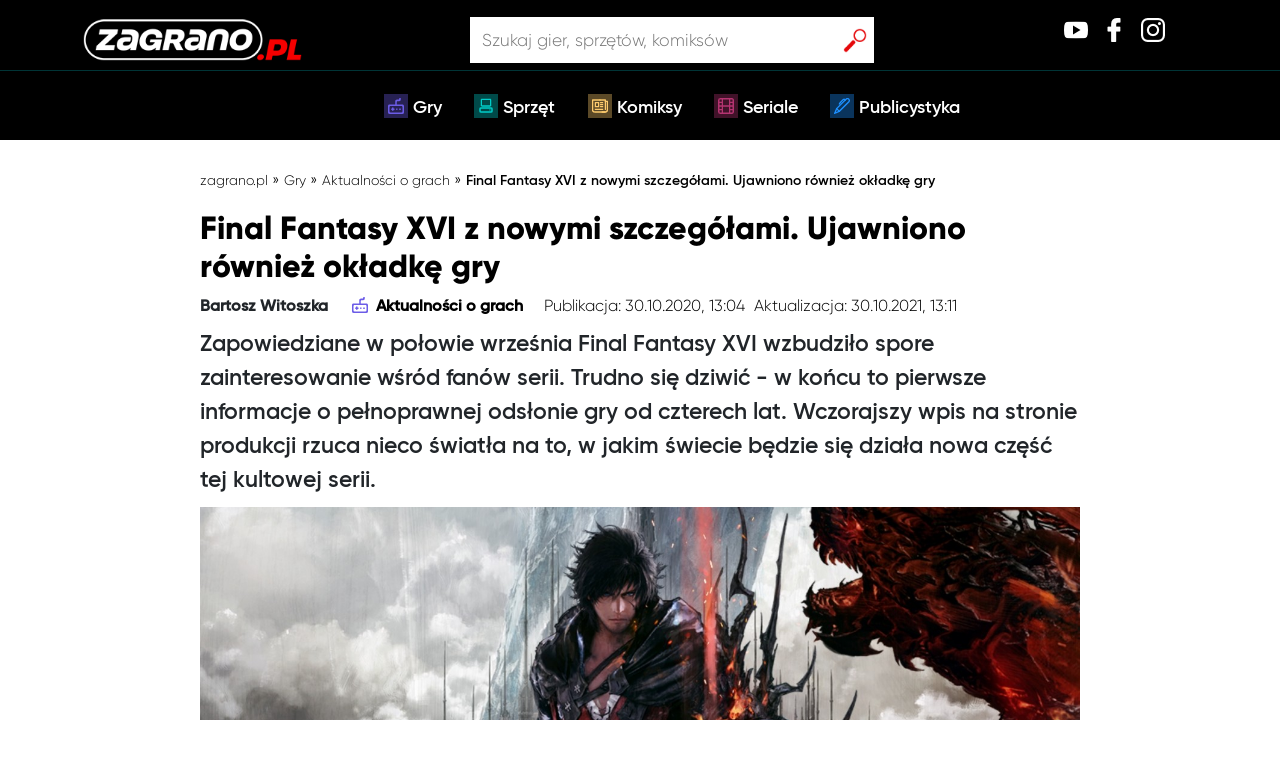

--- FILE ---
content_type: text/html; charset=UTF-8
request_url: https://zagrano.pl/final-fantasy-xvi-z-nowymi-szczegolami-ujawniono-rowniez-okladke-gry/
body_size: 19612
content:
<!DOCTYPE html>
<html><head><meta charset="UTF-8">
  
   <!--Favicon-->
   <link rel="shortcut icon" href="https://zagrano.pl/wp-content/themes/Zagrano/assets/icons/favicon.png">
    <!-- Global site tag (gtag.js) - Google Analytics -->
    <!-- Google Tag Manager -->
    <script>(function(w,d,s,l,i){w[l]=w[l]||[];w[l].push({'gtm.start':
    new Date().getTime(),event:'gtm.js'});var f=d.getElementsByTagName(s)[0],
    j=d.createElement(s),dl=l!='dataLayer'?'&l='+l:'';j.async=true;j.src=
    'https://www.googletagmanager.com/gtm.js?id='+i+dl;f.parentNode.insertBefore(j,f);
    })(window,document,'script','dataLayer','GTM-TSLQGPH');</script>
    <!-- End Google Tag Manager -->
    <title>Final Fantasy XVI z nowymi szczegółami. Ujawniono również okładkę gry » Zagrano.pl</title>
    <meta charset="UTF-8">
    <meta name="viewport" content="width=device-width, initial-scale=1, shrink-to-fit=no">
    <meta name="googlebot-news" content="index, follow">	
    <!-- <meta name="description" content=""> -->
    <link rel="pingback" href="https://zagrano.pl/xmlrpc.php">
    <link rel="stylesheet" href="https://maxcdn.bootstrapcdn.com/bootstrap/4.0.0/css/bootstrap.min.css">
    <link rel="stylesheet" href="https://use.fontawesome.com/releases/v5.1.0/css/all.css">
    <link rel="stylesheet" href="https://maxcdn.bootstrapcdn.com/font-awesome/4.5.0/css/font-awesome.min.css">
    <script id="dsq-count-scr" src="//zagrano-pl.disqus.com/count.js" async></script>
    <meta name="robots" content="max-image-preview:large">
	<style>img:is([sizes="auto" i], [sizes^="auto," i]) { contain-intrinsic-size: 3000px 1500px }</style>
	
<!-- Social Warfare v4.5.6 https://warfareplugins.com - BEGINNING OF OUTPUT -->
<style>
	@font-face {
		font-family: "sw-icon-font";
		src:url("https://zagrano.pl/wp-content/plugins/social-warfare/assets/fonts/sw-icon-font.eot?ver=4.5.6");
		src:url("https://zagrano.pl/wp-content/plugins/social-warfare/assets/fonts/sw-icon-font.eot?ver=4.5.6#iefix") format("embedded-opentype"),
		url("https://zagrano.pl/wp-content/plugins/social-warfare/assets/fonts/sw-icon-font.woff?ver=4.5.6") format("woff"),
		url("https://zagrano.pl/wp-content/plugins/social-warfare/assets/fonts/sw-icon-font.ttf?ver=4.5.6") format("truetype"),
		url("https://zagrano.pl/wp-content/plugins/social-warfare/assets/fonts/sw-icon-font.svg?ver=4.5.6#1445203416") format("svg");
		font-weight: normal;
		font-style: normal;
		font-display:block;
	}
</style>
<!-- Social Warfare v4.5.6 https://warfareplugins.com - END OF OUTPUT -->


	<!-- This site is optimized with the Yoast SEO Premium plugin v14.8.1 - https://yoast.com/wordpress/plugins/seo/ -->
	<meta name="description" content="Opublikowany wczoraj wpis na głównej stronie gry Final Fanatsy XVI zdradza kilka informacji o konstrukcji świata i bohaterach.">
	<meta name="robots" content="index, follow">
	<meta name="googlebot" content="index, follow, max-snippet:-1, max-image-preview:large, max-video-preview:-1">
	<meta name="bingbot" content="index, follow, max-snippet:-1, max-image-preview:large, max-video-preview:-1">
	<link rel="canonical" href="https://zagrano.pl/final-fantasy-xvi-z-nowymi-szczegolami-ujawniono-rowniez-okladke-gry/">
	<meta property="og:locale" content="pl_PL">
	<meta property="og:type" content="article">
	<meta property="og:title" content="Final Fantasy XVI z nowymi szczegółami. Ujawniono również okładkę gry » Zagrano.pl">
	<meta property="og:description" content="Opublikowany wczoraj wpis na głównej stronie gry Final Fanatsy XVI zdradza kilka informacji o konstrukcji świata i bohaterach.">
	<meta property="og:url" content="https://zagrano.pl/final-fantasy-xvi-z-nowymi-szczegolami-ujawniono-rowniez-okladke-gry/">
	<meta property="og:site_name" content="Zagrano.pl">
	<meta property="article:publisher" content="http://facebook">
	<meta property="article:published_time" content="2020-10-30T12:04:07+00:00">
	<meta property="article:modified_time" content="2021-10-30T12:11:49+00:00">
	<meta property="og:image" content="https://zagrano.pl/wp-content/uploads/2020/10/final-fantasy-xvi-cover.jpg">
	<meta property="og:image:width" content="1460">
	<meta property="og:image:height" content="821">
	<meta name="twitter:card" content="summary_large_image">
	<meta name="twitter:creator" content="@twitter">
	<meta name="twitter:site" content="@twitter">
	<!-- / Yoast SEO Premium plugin. -->


<link rel="dns-prefetch" href="//code.jquery.com">
<link rel="dns-prefetch" href="//cdnjs.cloudflare.com">
<link rel="dns-prefetch" href="//stackpath.bootstrapcdn.com">
<link rel="stylesheet" id="social-warfare-block-css-css" href="https://zagrano.pl/wp-content/plugins/social-warfare/assets/js/post-editor/dist/blocks.style.build.css?ver=6.8.3" type="text/css" media="all">
<style id="wp-emoji-styles-inline-css" type="text/css">

	img.wp-smiley, img.emoji {
		display: inline !important;
		border: none !important;
		box-shadow: none !important;
		height: 1em !important;
		width: 1em !important;
		margin: 0 0.07em !important;
		vertical-align: -0.1em !important;
		background: none !important;
		padding: 0 !important;
	}
</style>
<link rel="stylesheet" id="wp-block-library-css" href="https://zagrano.pl/wp-includes/css/dist/block-library/style.min.css?ver=6.8.3" type="text/css" media="all">
<style id="classic-theme-styles-inline-css" type="text/css">
/*! This file is auto-generated */
.wp-block-button__link{color:#fff;background-color:#32373c;border-radius:9999px;box-shadow:none;text-decoration:none;padding:calc(.667em + 2px) calc(1.333em + 2px);font-size:1.125em}.wp-block-file__button{background:#32373c;color:#fff;text-decoration:none}
</style>
<style id="global-styles-inline-css" type="text/css">
:root{--wp--preset--aspect-ratio--square: 1;--wp--preset--aspect-ratio--4-3: 4/3;--wp--preset--aspect-ratio--3-4: 3/4;--wp--preset--aspect-ratio--3-2: 3/2;--wp--preset--aspect-ratio--2-3: 2/3;--wp--preset--aspect-ratio--16-9: 16/9;--wp--preset--aspect-ratio--9-16: 9/16;--wp--preset--color--black: #000000;--wp--preset--color--cyan-bluish-gray: #abb8c3;--wp--preset--color--white: #ffffff;--wp--preset--color--pale-pink: #f78da7;--wp--preset--color--vivid-red: #cf2e2e;--wp--preset--color--luminous-vivid-orange: #ff6900;--wp--preset--color--luminous-vivid-amber: #fcb900;--wp--preset--color--light-green-cyan: #7bdcb5;--wp--preset--color--vivid-green-cyan: #00d084;--wp--preset--color--pale-cyan-blue: #8ed1fc;--wp--preset--color--vivid-cyan-blue: #0693e3;--wp--preset--color--vivid-purple: #9b51e0;--wp--preset--gradient--vivid-cyan-blue-to-vivid-purple: linear-gradient(135deg,rgba(6,147,227,1) 0%,rgb(155,81,224) 100%);--wp--preset--gradient--light-green-cyan-to-vivid-green-cyan: linear-gradient(135deg,rgb(122,220,180) 0%,rgb(0,208,130) 100%);--wp--preset--gradient--luminous-vivid-amber-to-luminous-vivid-orange: linear-gradient(135deg,rgba(252,185,0,1) 0%,rgba(255,105,0,1) 100%);--wp--preset--gradient--luminous-vivid-orange-to-vivid-red: linear-gradient(135deg,rgba(255,105,0,1) 0%,rgb(207,46,46) 100%);--wp--preset--gradient--very-light-gray-to-cyan-bluish-gray: linear-gradient(135deg,rgb(238,238,238) 0%,rgb(169,184,195) 100%);--wp--preset--gradient--cool-to-warm-spectrum: linear-gradient(135deg,rgb(74,234,220) 0%,rgb(151,120,209) 20%,rgb(207,42,186) 40%,rgb(238,44,130) 60%,rgb(251,105,98) 80%,rgb(254,248,76) 100%);--wp--preset--gradient--blush-light-purple: linear-gradient(135deg,rgb(255,206,236) 0%,rgb(152,150,240) 100%);--wp--preset--gradient--blush-bordeaux: linear-gradient(135deg,rgb(254,205,165) 0%,rgb(254,45,45) 50%,rgb(107,0,62) 100%);--wp--preset--gradient--luminous-dusk: linear-gradient(135deg,rgb(255,203,112) 0%,rgb(199,81,192) 50%,rgb(65,88,208) 100%);--wp--preset--gradient--pale-ocean: linear-gradient(135deg,rgb(255,245,203) 0%,rgb(182,227,212) 50%,rgb(51,167,181) 100%);--wp--preset--gradient--electric-grass: linear-gradient(135deg,rgb(202,248,128) 0%,rgb(113,206,126) 100%);--wp--preset--gradient--midnight: linear-gradient(135deg,rgb(2,3,129) 0%,rgb(40,116,252) 100%);--wp--preset--font-size--small: 13px;--wp--preset--font-size--medium: 20px;--wp--preset--font-size--large: 36px;--wp--preset--font-size--x-large: 42px;--wp--preset--spacing--20: 0.44rem;--wp--preset--spacing--30: 0.67rem;--wp--preset--spacing--40: 1rem;--wp--preset--spacing--50: 1.5rem;--wp--preset--spacing--60: 2.25rem;--wp--preset--spacing--70: 3.38rem;--wp--preset--spacing--80: 5.06rem;--wp--preset--shadow--natural: 6px 6px 9px rgba(0, 0, 0, 0.2);--wp--preset--shadow--deep: 12px 12px 50px rgba(0, 0, 0, 0.4);--wp--preset--shadow--sharp: 6px 6px 0px rgba(0, 0, 0, 0.2);--wp--preset--shadow--outlined: 6px 6px 0px -3px rgba(255, 255, 255, 1), 6px 6px rgba(0, 0, 0, 1);--wp--preset--shadow--crisp: 6px 6px 0px rgba(0, 0, 0, 1);}:where(.is-layout-flex){gap: 0.5em;}:where(.is-layout-grid){gap: 0.5em;}body .is-layout-flex{display: flex;}.is-layout-flex{flex-wrap: wrap;align-items: center;}.is-layout-flex > :is(*, div){margin: 0;}body .is-layout-grid{display: grid;}.is-layout-grid > :is(*, div){margin: 0;}:where(.wp-block-columns.is-layout-flex){gap: 2em;}:where(.wp-block-columns.is-layout-grid){gap: 2em;}:where(.wp-block-post-template.is-layout-flex){gap: 1.25em;}:where(.wp-block-post-template.is-layout-grid){gap: 1.25em;}.has-black-color{color: var(--wp--preset--color--black) !important;}.has-cyan-bluish-gray-color{color: var(--wp--preset--color--cyan-bluish-gray) !important;}.has-white-color{color: var(--wp--preset--color--white) !important;}.has-pale-pink-color{color: var(--wp--preset--color--pale-pink) !important;}.has-vivid-red-color{color: var(--wp--preset--color--vivid-red) !important;}.has-luminous-vivid-orange-color{color: var(--wp--preset--color--luminous-vivid-orange) !important;}.has-luminous-vivid-amber-color{color: var(--wp--preset--color--luminous-vivid-amber) !important;}.has-light-green-cyan-color{color: var(--wp--preset--color--light-green-cyan) !important;}.has-vivid-green-cyan-color{color: var(--wp--preset--color--vivid-green-cyan) !important;}.has-pale-cyan-blue-color{color: var(--wp--preset--color--pale-cyan-blue) !important;}.has-vivid-cyan-blue-color{color: var(--wp--preset--color--vivid-cyan-blue) !important;}.has-vivid-purple-color{color: var(--wp--preset--color--vivid-purple) !important;}.has-black-background-color{background-color: var(--wp--preset--color--black) !important;}.has-cyan-bluish-gray-background-color{background-color: var(--wp--preset--color--cyan-bluish-gray) !important;}.has-white-background-color{background-color: var(--wp--preset--color--white) !important;}.has-pale-pink-background-color{background-color: var(--wp--preset--color--pale-pink) !important;}.has-vivid-red-background-color{background-color: var(--wp--preset--color--vivid-red) !important;}.has-luminous-vivid-orange-background-color{background-color: var(--wp--preset--color--luminous-vivid-orange) !important;}.has-luminous-vivid-amber-background-color{background-color: var(--wp--preset--color--luminous-vivid-amber) !important;}.has-light-green-cyan-background-color{background-color: var(--wp--preset--color--light-green-cyan) !important;}.has-vivid-green-cyan-background-color{background-color: var(--wp--preset--color--vivid-green-cyan) !important;}.has-pale-cyan-blue-background-color{background-color: var(--wp--preset--color--pale-cyan-blue) !important;}.has-vivid-cyan-blue-background-color{background-color: var(--wp--preset--color--vivid-cyan-blue) !important;}.has-vivid-purple-background-color{background-color: var(--wp--preset--color--vivid-purple) !important;}.has-black-border-color{border-color: var(--wp--preset--color--black) !important;}.has-cyan-bluish-gray-border-color{border-color: var(--wp--preset--color--cyan-bluish-gray) !important;}.has-white-border-color{border-color: var(--wp--preset--color--white) !important;}.has-pale-pink-border-color{border-color: var(--wp--preset--color--pale-pink) !important;}.has-vivid-red-border-color{border-color: var(--wp--preset--color--vivid-red) !important;}.has-luminous-vivid-orange-border-color{border-color: var(--wp--preset--color--luminous-vivid-orange) !important;}.has-luminous-vivid-amber-border-color{border-color: var(--wp--preset--color--luminous-vivid-amber) !important;}.has-light-green-cyan-border-color{border-color: var(--wp--preset--color--light-green-cyan) !important;}.has-vivid-green-cyan-border-color{border-color: var(--wp--preset--color--vivid-green-cyan) !important;}.has-pale-cyan-blue-border-color{border-color: var(--wp--preset--color--pale-cyan-blue) !important;}.has-vivid-cyan-blue-border-color{border-color: var(--wp--preset--color--vivid-cyan-blue) !important;}.has-vivid-purple-border-color{border-color: var(--wp--preset--color--vivid-purple) !important;}.has-vivid-cyan-blue-to-vivid-purple-gradient-background{background: var(--wp--preset--gradient--vivid-cyan-blue-to-vivid-purple) !important;}.has-light-green-cyan-to-vivid-green-cyan-gradient-background{background: var(--wp--preset--gradient--light-green-cyan-to-vivid-green-cyan) !important;}.has-luminous-vivid-amber-to-luminous-vivid-orange-gradient-background{background: var(--wp--preset--gradient--luminous-vivid-amber-to-luminous-vivid-orange) !important;}.has-luminous-vivid-orange-to-vivid-red-gradient-background{background: var(--wp--preset--gradient--luminous-vivid-orange-to-vivid-red) !important;}.has-very-light-gray-to-cyan-bluish-gray-gradient-background{background: var(--wp--preset--gradient--very-light-gray-to-cyan-bluish-gray) !important;}.has-cool-to-warm-spectrum-gradient-background{background: var(--wp--preset--gradient--cool-to-warm-spectrum) !important;}.has-blush-light-purple-gradient-background{background: var(--wp--preset--gradient--blush-light-purple) !important;}.has-blush-bordeaux-gradient-background{background: var(--wp--preset--gradient--blush-bordeaux) !important;}.has-luminous-dusk-gradient-background{background: var(--wp--preset--gradient--luminous-dusk) !important;}.has-pale-ocean-gradient-background{background: var(--wp--preset--gradient--pale-ocean) !important;}.has-electric-grass-gradient-background{background: var(--wp--preset--gradient--electric-grass) !important;}.has-midnight-gradient-background{background: var(--wp--preset--gradient--midnight) !important;}.has-small-font-size{font-size: var(--wp--preset--font-size--small) !important;}.has-medium-font-size{font-size: var(--wp--preset--font-size--medium) !important;}.has-large-font-size{font-size: var(--wp--preset--font-size--large) !important;}.has-x-large-font-size{font-size: var(--wp--preset--font-size--x-large) !important;}
:where(.wp-block-post-template.is-layout-flex){gap: 1.25em;}:where(.wp-block-post-template.is-layout-grid){gap: 1.25em;}
:where(.wp-block-columns.is-layout-flex){gap: 2em;}:where(.wp-block-columns.is-layout-grid){gap: 2em;}
:root :where(.wp-block-pullquote){font-size: 1.5em;line-height: 1.6;}
</style>
<link rel="stylesheet" id="contact-form-7-css" href="https://zagrano.pl/wp-content/plugins/contact-form-7/includes/css/styles.css?ver=6.0.6" type="text/css" media="all">
<link rel="stylesheet" id="ppress-frontend-css" href="https://zagrano.pl/wp-content/plugins/wp-user-avatar/assets/css/frontend.min.css?ver=4.15.23" type="text/css" media="all">
<link rel="stylesheet" id="ppress-flatpickr-css" href="https://zagrano.pl/wp-content/plugins/wp-user-avatar/assets/flatpickr/flatpickr.min.css?ver=4.15.23" type="text/css" media="all">
<link rel="stylesheet" id="ppress-select2-css" href="https://zagrano.pl/wp-content/plugins/wp-user-avatar/assets/select2/select2.min.css?ver=6.8.3" type="text/css" media="all">
<link rel="stylesheet" id="wpdiscuz-frontend-css-css" href="https://zagrano.pl/wp-content/plugins/wpdiscuz/themes/default/style.css?ver=7.6.29" type="text/css" media="all">
<style id="wpdiscuz-frontend-css-inline-css" type="text/css">
 #wpdcom .wpd-blog-administrator .wpd-comment-label{color:#ffffff;background-color:#00B38F;border:none}#wpdcom .wpd-blog-administrator .wpd-comment-author, #wpdcom .wpd-blog-administrator .wpd-comment-author a{color:#00B38F}#wpdcom.wpd-layout-1 .wpd-comment .wpd-blog-administrator .wpd-avatar img{border-color:#00B38F}#wpdcom.wpd-layout-2 .wpd-comment.wpd-reply .wpd-comment-wrap.wpd-blog-administrator{border-left:3px solid #00B38F}#wpdcom.wpd-layout-2 .wpd-comment .wpd-blog-administrator .wpd-avatar img{border-bottom-color:#00B38F}#wpdcom.wpd-layout-3 .wpd-blog-administrator .wpd-comment-subheader{border-top:1px dashed #00B38F}#wpdcom.wpd-layout-3 .wpd-reply .wpd-blog-administrator .wpd-comment-right{border-left:1px solid #00B38F}#wpdcom .wpd-blog-editor .wpd-comment-label{color:#ffffff;background-color:#00B38F;border:none}#wpdcom .wpd-blog-editor .wpd-comment-author, #wpdcom .wpd-blog-editor .wpd-comment-author a{color:#00B38F}#wpdcom.wpd-layout-1 .wpd-comment .wpd-blog-editor .wpd-avatar img{border-color:#00B38F}#wpdcom.wpd-layout-2 .wpd-comment.wpd-reply .wpd-comment-wrap.wpd-blog-editor{border-left:3px solid #00B38F}#wpdcom.wpd-layout-2 .wpd-comment .wpd-blog-editor .wpd-avatar img{border-bottom-color:#00B38F}#wpdcom.wpd-layout-3 .wpd-blog-editor .wpd-comment-subheader{border-top:1px dashed #00B38F}#wpdcom.wpd-layout-3 .wpd-reply .wpd-blog-editor .wpd-comment-right{border-left:1px solid #00B38F}#wpdcom .wpd-blog-author .wpd-comment-label{color:#ffffff;background-color:#00B38F;border:none}#wpdcom .wpd-blog-author .wpd-comment-author, #wpdcom .wpd-blog-author .wpd-comment-author a{color:#00B38F}#wpdcom.wpd-layout-1 .wpd-comment .wpd-blog-author .wpd-avatar img{border-color:#00B38F}#wpdcom.wpd-layout-2 .wpd-comment .wpd-blog-author .wpd-avatar img{border-bottom-color:#00B38F}#wpdcom.wpd-layout-3 .wpd-blog-author .wpd-comment-subheader{border-top:1px dashed #00B38F}#wpdcom.wpd-layout-3 .wpd-reply .wpd-blog-author .wpd-comment-right{border-left:1px solid #00B38F}#wpdcom .wpd-blog-contributor .wpd-comment-label{color:#ffffff;background-color:#00B38F;border:none}#wpdcom .wpd-blog-contributor .wpd-comment-author, #wpdcom .wpd-blog-contributor .wpd-comment-author a{color:#00B38F}#wpdcom.wpd-layout-1 .wpd-comment .wpd-blog-contributor .wpd-avatar img{border-color:#00B38F}#wpdcom.wpd-layout-2 .wpd-comment .wpd-blog-contributor .wpd-avatar img{border-bottom-color:#00B38F}#wpdcom.wpd-layout-3 .wpd-blog-contributor .wpd-comment-subheader{border-top:1px dashed #00B38F}#wpdcom.wpd-layout-3 .wpd-reply .wpd-blog-contributor .wpd-comment-right{border-left:1px solid #00B38F}#wpdcom .wpd-blog-subscriber .wpd-comment-label{color:#ffffff;background-color:#00B38F;border:none}#wpdcom .wpd-blog-subscriber .wpd-comment-author, #wpdcom .wpd-blog-subscriber .wpd-comment-author a{color:#00B38F}#wpdcom.wpd-layout-2 .wpd-comment .wpd-blog-subscriber .wpd-avatar img{border-bottom-color:#00B38F}#wpdcom.wpd-layout-3 .wpd-blog-subscriber .wpd-comment-subheader{border-top:1px dashed #00B38F}#wpdcom .wpd-blog-wpseo_manager .wpd-comment-label{color:#ffffff;background-color:#00B38F;border:none}#wpdcom .wpd-blog-wpseo_manager .wpd-comment-author, #wpdcom .wpd-blog-wpseo_manager .wpd-comment-author a{color:#00B38F}#wpdcom.wpd-layout-1 .wpd-comment .wpd-blog-wpseo_manager .wpd-avatar img{border-color:#00B38F}#wpdcom.wpd-layout-2 .wpd-comment .wpd-blog-wpseo_manager .wpd-avatar img{border-bottom-color:#00B38F}#wpdcom.wpd-layout-3 .wpd-blog-wpseo_manager .wpd-comment-subheader{border-top:1px dashed #00B38F}#wpdcom.wpd-layout-3 .wpd-reply .wpd-blog-wpseo_manager .wpd-comment-right{border-left:1px solid #00B38F}#wpdcom .wpd-blog-wpseo_editor .wpd-comment-label{color:#ffffff;background-color:#00B38F;border:none}#wpdcom .wpd-blog-wpseo_editor .wpd-comment-author, #wpdcom .wpd-blog-wpseo_editor .wpd-comment-author a{color:#00B38F}#wpdcom.wpd-layout-1 .wpd-comment .wpd-blog-wpseo_editor .wpd-avatar img{border-color:#00B38F}#wpdcom.wpd-layout-2 .wpd-comment .wpd-blog-wpseo_editor .wpd-avatar img{border-bottom-color:#00B38F}#wpdcom.wpd-layout-3 .wpd-blog-wpseo_editor .wpd-comment-subheader{border-top:1px dashed #00B38F}#wpdcom.wpd-layout-3 .wpd-reply .wpd-blog-wpseo_editor .wpd-comment-right{border-left:1px solid #00B38F}#wpdcom .wpd-blog-post_author .wpd-comment-label{color:#ffffff;background-color:#00B38F;border:none}#wpdcom .wpd-blog-post_author .wpd-comment-author, #wpdcom .wpd-blog-post_author .wpd-comment-author a{color:#00B38F}#wpdcom .wpd-blog-post_author .wpd-avatar img{border-color:#00B38F}#wpdcom.wpd-layout-1 .wpd-comment .wpd-blog-post_author .wpd-avatar img{border-color:#00B38F}#wpdcom.wpd-layout-2 .wpd-comment.wpd-reply .wpd-comment-wrap.wpd-blog-post_author{border-left:3px solid #00B38F}#wpdcom.wpd-layout-2 .wpd-comment .wpd-blog-post_author .wpd-avatar img{border-bottom-color:#00B38F}#wpdcom.wpd-layout-3 .wpd-blog-post_author .wpd-comment-subheader{border-top:1px dashed #00B38F}#wpdcom.wpd-layout-3 .wpd-reply .wpd-blog-post_author .wpd-comment-right{border-left:1px solid #00B38F}#wpdcom .wpd-blog-guest .wpd-comment-label{color:#ffffff;background-color:#00B38F;border:none}#wpdcom .wpd-blog-guest .wpd-comment-author, #wpdcom .wpd-blog-guest .wpd-comment-author a{color:#00B38F}#wpdcom.wpd-layout-3 .wpd-blog-guest .wpd-comment-subheader{border-top:1px dashed #00B38F}#comments, #respond, .comments-area, #wpdcom{}#wpdcom .ql-editor > *{color:#777777}#wpdcom .ql-editor::before{}#wpdcom .ql-toolbar{border:1px solid #DDDDDD;border-top:none}#wpdcom .ql-container{border:1px solid #DDDDDD;border-bottom:none}#wpdcom .wpd-form-row .wpdiscuz-item input[type="text"], #wpdcom .wpd-form-row .wpdiscuz-item input[type="email"], #wpdcom .wpd-form-row .wpdiscuz-item input[type="url"], #wpdcom .wpd-form-row .wpdiscuz-item input[type="color"], #wpdcom .wpd-form-row .wpdiscuz-item input[type="date"], #wpdcom .wpd-form-row .wpdiscuz-item input[type="datetime"], #wpdcom .wpd-form-row .wpdiscuz-item input[type="datetime-local"], #wpdcom .wpd-form-row .wpdiscuz-item input[type="month"], #wpdcom .wpd-form-row .wpdiscuz-item input[type="number"], #wpdcom .wpd-form-row .wpdiscuz-item input[type="time"], #wpdcom textarea, #wpdcom select{border:1px solid #DDDDDD;color:#777777}#wpdcom .wpd-form-row .wpdiscuz-item textarea{border:1px solid #DDDDDD}#wpdcom input::placeholder, #wpdcom textarea::placeholder, #wpdcom input::-moz-placeholder, #wpdcom textarea::-webkit-input-placeholder{}#wpdcom .wpd-comment-text{color:#777777}#wpdcom .wpd-thread-head .wpd-thread-info{border-bottom:2px solid #00B38F}#wpdcom .wpd-thread-head .wpd-thread-info.wpd-reviews-tab svg{fill:#00B38F}#wpdcom .wpd-thread-head .wpdiscuz-user-settings{border-bottom:2px solid #00B38F}#wpdcom .wpd-thread-head .wpdiscuz-user-settings:hover{color:#00B38F}#wpdcom .wpd-comment .wpd-follow-link:hover{color:#00B38F}#wpdcom .wpd-comment-status .wpd-sticky{color:#00B38F}#wpdcom .wpd-thread-filter .wpdf-active{color:#00B38F;border-bottom-color:#00B38F}#wpdcom .wpd-comment-info-bar{border:1px dashed #33c3a6;background:#e6f8f4}#wpdcom .wpd-comment-info-bar .wpd-current-view i{color:#00B38F}#wpdcom .wpd-filter-view-all:hover{background:#00B38F}#wpdcom .wpdiscuz-item .wpdiscuz-rating > label{color:#DDDDDD}#wpdcom .wpdiscuz-item .wpdiscuz-rating:not(:checked) > label:hover, .wpdiscuz-rating:not(:checked) > label:hover ~ label{}#wpdcom .wpdiscuz-item .wpdiscuz-rating > input ~ label:hover, #wpdcom .wpdiscuz-item .wpdiscuz-rating > input:not(:checked) ~ label:hover ~ label, #wpdcom .wpdiscuz-item .wpdiscuz-rating > input:not(:checked) ~ label:hover ~ label{color:#FFED85}#wpdcom .wpdiscuz-item .wpdiscuz-rating > input:checked ~ label:hover, #wpdcom .wpdiscuz-item .wpdiscuz-rating > input:checked ~ label:hover, #wpdcom .wpdiscuz-item .wpdiscuz-rating > label:hover ~ input:checked ~ label, #wpdcom .wpdiscuz-item .wpdiscuz-rating > input:checked + label:hover ~ label, #wpdcom .wpdiscuz-item .wpdiscuz-rating > input:checked ~ label:hover ~ label, .wpd-custom-field .wcf-active-star, #wpdcom .wpdiscuz-item .wpdiscuz-rating > input:checked ~ label{color:#FFD700}#wpd-post-rating .wpd-rating-wrap .wpd-rating-stars svg .wpd-star{fill:#DDDDDD}#wpd-post-rating .wpd-rating-wrap .wpd-rating-stars svg .wpd-active{fill:#FFD700}#wpd-post-rating .wpd-rating-wrap .wpd-rate-starts svg .wpd-star{fill:#DDDDDD}#wpd-post-rating .wpd-rating-wrap .wpd-rate-starts:hover svg .wpd-star{fill:#FFED85}#wpd-post-rating.wpd-not-rated .wpd-rating-wrap .wpd-rate-starts svg:hover ~ svg .wpd-star{fill:#DDDDDD}.wpdiscuz-post-rating-wrap .wpd-rating .wpd-rating-wrap .wpd-rating-stars svg .wpd-star{fill:#DDDDDD}.wpdiscuz-post-rating-wrap .wpd-rating .wpd-rating-wrap .wpd-rating-stars svg .wpd-active{fill:#FFD700}#wpdcom .wpd-comment .wpd-follow-active{color:#ff7a00}#wpdcom .page-numbers{color:#555;border:#555 1px solid}#wpdcom span.current{background:#555}#wpdcom.wpd-layout-1 .wpd-new-loaded-comment > .wpd-comment-wrap > .wpd-comment-right{background:#FFFAD6}#wpdcom.wpd-layout-2 .wpd-new-loaded-comment.wpd-comment > .wpd-comment-wrap > .wpd-comment-right{background:#FFFAD6}#wpdcom.wpd-layout-2 .wpd-new-loaded-comment.wpd-comment.wpd-reply > .wpd-comment-wrap > .wpd-comment-right{background:transparent}#wpdcom.wpd-layout-2 .wpd-new-loaded-comment.wpd-comment.wpd-reply > .wpd-comment-wrap{background:#FFFAD6}#wpdcom.wpd-layout-3 .wpd-new-loaded-comment.wpd-comment > .wpd-comment-wrap > .wpd-comment-right{background:#FFFAD6}#wpdcom .wpd-follow:hover i, #wpdcom .wpd-unfollow:hover i, #wpdcom .wpd-comment .wpd-follow-active:hover i{color:#00B38F}#wpdcom .wpdiscuz-readmore{cursor:pointer;color:#00B38F}.wpd-custom-field .wcf-pasiv-star, #wpcomm .wpdiscuz-item .wpdiscuz-rating > label{color:#DDDDDD}.wpd-wrapper .wpd-list-item.wpd-active{border-top:3px solid #00B38F}#wpdcom.wpd-layout-2 .wpd-comment.wpd-reply.wpd-unapproved-comment .wpd-comment-wrap{border-left:3px solid #FFFAD6}#wpdcom.wpd-layout-3 .wpd-comment.wpd-reply.wpd-unapproved-comment .wpd-comment-right{border-left:1px solid #FFFAD6}#wpdcom .wpd-prim-button{background-color:#555555;color:#FFFFFF}#wpdcom .wpd_label__check i.wpdicon-on{color:#555555;border:1px solid #aaaaaa}#wpd-bubble-wrapper #wpd-bubble-all-comments-count{color:#1DB99A}#wpd-bubble-wrapper > div{background-color:#1DB99A}#wpd-bubble-wrapper > #wpd-bubble #wpd-bubble-add-message{background-color:#1DB99A}#wpd-bubble-wrapper > #wpd-bubble #wpd-bubble-add-message::before{border-left-color:#1DB99A;border-right-color:#1DB99A}#wpd-bubble-wrapper.wpd-right-corner > #wpd-bubble #wpd-bubble-add-message::before{border-left-color:#1DB99A;border-right-color:#1DB99A}.wpd-inline-icon-wrapper path.wpd-inline-icon-first{fill:#1DB99A}.wpd-inline-icon-count{background-color:#1DB99A}.wpd-inline-icon-count::before{border-right-color:#1DB99A}.wpd-inline-form-wrapper::before{border-bottom-color:#1DB99A}.wpd-inline-form-question{background-color:#1DB99A}.wpd-inline-form{background-color:#1DB99A}.wpd-last-inline-comments-wrapper{border-color:#1DB99A}.wpd-last-inline-comments-wrapper::before{border-bottom-color:#1DB99A}.wpd-last-inline-comments-wrapper .wpd-view-all-inline-comments{background:#1DB99A}.wpd-last-inline-comments-wrapper .wpd-view-all-inline-comments:hover,.wpd-last-inline-comments-wrapper .wpd-view-all-inline-comments:active,.wpd-last-inline-comments-wrapper .wpd-view-all-inline-comments:focus{background-color:#1DB99A}#wpdcom .ql-snow .ql-tooltip[data-mode="link"]::before{content:"Enter link:"}#wpdcom .ql-snow .ql-tooltip.ql-editing a.ql-action::after{content:"Zapisz"}.comments-area{width:auto}
</style>
<link rel="stylesheet" id="wpdiscuz-font-awesome-css" href="https://zagrano.pl/wp-content/plugins/wpdiscuz/assets/third-party/font-awesome-5.13.0/css/fontawesome-all.min.css?ver=7.6.29" type="text/css" media="all">
<link rel="stylesheet" id="wpdiscuz-combo-css-css" href="https://zagrano.pl/wp-content/plugins/wpdiscuz/assets/css/wpdiscuz-combo.min.css?ver=6.8.3" type="text/css" media="all">
<link rel="stylesheet" id="social_warfare-css" href="https://zagrano.pl/wp-content/plugins/social-warfare/assets/css/style.min.css?ver=4.5.6" type="text/css" media="all">
<link rel="stylesheet" id="style-css" href="https://zagrano.pl/wp-content/themes/Zagrano/style.css?ver=6.8.3" type="text/css" media="all">
<link rel="stylesheet" id="style2-css" href="https://zagrano.pl/wp-content/themes/Zagrano/assets/style/css/style2.css?ver=6.8.3" type="text/css" media="all">
<link rel="stylesheet" id="style3-css" href="https://zagrano.pl/wp-content/themes/Zagrano/zagrano-style.css?ver=6.8.3" type="text/css" media="all">
<link rel="stylesheet" id="searchwp-forms-css" href="https://zagrano.pl/wp-content/plugins/searchwp-live-ajax-search/assets/styles/frontend/search-forms.css?ver=1.8.5" type="text/css" media="all">
<link rel="stylesheet" id="searchwp-live-search-css" href="https://zagrano.pl/wp-content/plugins/searchwp-live-ajax-search/assets/styles/style.css?ver=1.8.5" type="text/css" media="all">
<style id="searchwp-live-search-inline-css" type="text/css">
.searchwp-live-search-result .searchwp-live-search-result--title a {
  font-size: 16px;
}
.searchwp-live-search-result .searchwp-live-search-result--price {
  font-size: 14px;
}
.searchwp-live-search-result .searchwp-live-search-result--add-to-cart .button {
  font-size: 14px;
}

</style>
<link rel="stylesheet" id="wp-featherlight-css" href="https://zagrano.pl/wp-content/plugins/wp-featherlight/css/wp-featherlight.min.css?ver=1.3.4" type="text/css" media="all">
<script type="text/javascript" src="https://code.jquery.com/jquery-3.1.1.min.js?ver=6.8.3" id="jquery-js"></script>
<script type="text/javascript" src="https://zagrano.pl/wp-content/plugins/wp-user-avatar/assets/flatpickr/flatpickr.min.js?ver=4.15.23" id="ppress-flatpickr-js"></script>
<script type="text/javascript" src="https://zagrano.pl/wp-content/plugins/wp-user-avatar/assets/select2/select2.min.js?ver=4.15.23" id="ppress-select2-js"></script>
<script type="text/javascript" src="//cdnjs.cloudflare.com/ajax/libs/popper.js/1.14.6/umd/popper.min.js?ver=6.8.3" id="popper-js"></script>
<script type="text/javascript" src="//stackpath.bootstrapcdn.com/bootstrap/4.2.1/js/bootstrap.min.js?ver=6.8.3" id="bootstrap-js"></script>
<script type="text/javascript" src="https://zagrano.pl/wp-content/themes/Zagrano/js/circles.js?ver=6.8.3" id="circle-js"></script>
<script type="text/javascript" src="https://zagrano.pl/wp-content/themes/Zagrano/js/circles.min.js?ver=6.8.3" id="circles-js"></script>
<link rel="https://api.w.org/" href="https://zagrano.pl/wp-json/"><link rel="alternate" title="JSON" type="application/json" href="https://zagrano.pl/wp-json/wp/v2/posts/24345"><link rel="shortlink" href="https://zagrano.pl/?p=24345">
<link rel="alternate" title="oEmbed (JSON)" type="application/json+oembed" href="https://zagrano.pl/wp-json/oembed/1.0/embed?url=https%3A%2F%2Fzagrano.pl%2Ffinal-fantasy-xvi-z-nowymi-szczegolami-ujawniono-rowniez-okladke-gry%2F">
<link rel="alternate" title="oEmbed (XML)" type="text/xml+oembed" href="https://zagrano.pl/wp-json/oembed/1.0/embed?url=https%3A%2F%2Fzagrano.pl%2Ffinal-fantasy-xvi-z-nowymi-szczegolami-ujawniono-rowniez-okladke-gry%2F&format=xml">
<!-- Start Fluid Video Embeds Style Tag -->
<style type="text/css">
/* Fluid Video Embeds */
.fve-video-wrapper {
    position: relative;
    overflow: hidden;
    height: 0;
    background-color: transparent;
    padding-bottom: 56.25%;
    margin: 0.5em 0;
}
.fve-video-wrapper iframe,
.fve-video-wrapper object,
.fve-video-wrapper embed {
    position: absolute;
    display: block;
    top: 0;
    left: 0;
    width: 100%;
    height: 100%;
}
.fve-video-wrapper a.hyperlink-image {
    position: relative;
    display: none;
}
.fve-video-wrapper a.hyperlink-image img {
    position: relative;
    z-index: 2;
    width: 100%;
}
.fve-video-wrapper a.hyperlink-image .fve-play-button {
    position: absolute;
    left: 35%;
    top: 35%;
    right: 35%;
    bottom: 35%;
    z-index: 3;
    background-color: rgba(40, 40, 40, 0.75);
    background-size: 100% 100%;
    border-radius: 10px;
}
.fve-video-wrapper a.hyperlink-image:hover .fve-play-button {
    background-color: rgba(0, 0, 0, 0.85);
}
</style>
<!-- End Fluid Video Embeds Style Tag -->
  
  </head><body class="wp-singular post-template-default single single-post postid-24345 single-format-standard wp-theme-Zagrano wp-featherlight-captions category-aktualnosci category-gry">
<!-- Google Tag Manager (noscript) -->
<noscript><iframe src="https://www.googletagmanager.com/ns.html?id=GTM-TSLQGPH" height="0" width="0" style="display:none;visibility:hidden"></iframe></noscript>
<!-- End Google Tag Manager (noscript) -->
<header class="header">
      <div class="header-box header-top-1">
        <div class="header-imgbox">
          <a href="/">
            <img src="https://zagrano.pl/wp-content/themes/Zagrano/assets/img/zagrano-logowht.png" alt="logo zagrano" id="zagrano-logo">
          </a>
        </div>
        <div class="header-search">
          <form role="search" method="get" id="searchform" class="searchform" action="https://zagrano.pl/">
  <div class="search-div">
  <label class="screen-reader-text" for="s">
  </label>
  <input type="text" value="" name="s" data-swplive="true" data-swpengine="default" data-swpconfig="default" id="s" placeholder="Szukaj gier, sprzętów, komiksów">
    <!-- <button type="submit" id="searchsubmit" value=""></button> -->
    <!-- <div class="search-result"> wyniki</div> -->
  </div>
</form>        </div>
        <div class="social-icons">
          <ul class="social-icons-ul">
            <li class="cocial-ico-box">
              <a href="https://m.youtube.com/channel/UCqU-kE5H0PtIwiIoWhQyAgQ?view_as=subscriber" rel="nofollow"><img src="https://zagrano.pl/wp-content/themes/Zagrano/img/socialmedia/youtube.png" alt="ikona youtube"></a>
            </li>
            <li class="cocial-ico-box">
              <a href="https://www.facebook.com/zagranopl/" rel="nofollow"><img src="https://zagrano.pl/wp-content/themes/Zagrano/img/socialmedia/facebook.png" alt="ikona facebook"></a>
            </li>
            <li class="cocial-ico-box">
              <a href="https://www.instagram.com/zagrano.pl/" rel="nofollow"><img src="https://zagrano.pl/wp-content/themes/Zagrano/img/socialmedia/instagram.png" alt="ikona instagram"></a>
            </li>
          </ul>
        </div>
      </div>
        <nav class="navbar navbar-top navbar-expand-md p-0">
          <div class="container-fluid p-0 header-box header-top-2 ">
              <a class="navbar-brand d-flex align-items-center justify-content-center p-0 m-0" href="https://zagrano.pl"><img src="https://zagrano.pl/wp-content/themes/Zagrano/assets/img/zagrano-logowht.png" alt="logo zagrano" id="zagrano-logo" class="logo-scroll"></a>
              <button class="navbar-toggler" type="button" data-toggle="collapse" data-target="#navbarNavAltMarkup" aria-controls="navbarNavAltMarkup" aria-expanded="false" aria-label="Toggle navigation">
                  <div class="animated-icon4"><span></span><span></span><span></span></div>
              </button>
              <div class="collapse navbar-collapse" id="navbarNavAltMarkup">
                  <div class="header-menu-list w-100"><ul><li id="menu-item-1770" class="menu-item menu-item-type-custom menu-item-object-custom menu-item-has-children menu-item-1770"><a href="https://zagrano.pl/gry/">Gry</a>
<ul class="sub-menu">
	<li id="menu-item-1037" class="menu-item menu-item-type-taxonomy menu-item-object-category menu-item-1037"><a href="https://zagrano.pl/gry/encyklopedia-gier/">Encyklopedia gier</a></li>
	<li id="menu-item-1035" class="menu-item menu-item-type-taxonomy menu-item-object-category menu-item-1035"><a href="https://zagrano.pl/gry/recenzje/">Recenzje gier</a></li>
	<li id="menu-item-1036" class="menu-item menu-item-type-taxonomy menu-item-object-category menu-item-1036"><a href="https://zagrano.pl/gry/premiery-i-zapowiedzi/">Premiery i zapowiedzi</a></li>
	<li id="menu-item-1034" class="menu-item menu-item-type-taxonomy menu-item-object-category current-post-ancestor current-menu-parent current-post-parent menu-item-1034"><a href="https://zagrano.pl/gry/aktualnosci/">Aktualności o grach</a></li>
	<li id="menu-item-1863" class="menu-item menu-item-type-taxonomy menu-item-object-category menu-item-1863"><a href="https://zagrano.pl/gry/poradniki/">Poradniki do gier</a></li>
	<li id="menu-item-5437" class="menu-item menu-item-type-taxonomy menu-item-object-category menu-item-5437"><a href="https://zagrano.pl/gry/gry-planszowe/">Gry planszowe</a></li>
</ul>
</li>
<li id="menu-item-210" class="menu-item menu-item-type-taxonomy menu-item-object-category menu-item-210"><a href="https://zagrano.pl/sprzet/">Sprzęt</a></li>
<li id="menu-item-525" class="menu-item menu-item-type-taxonomy menu-item-object-category menu-item-has-children menu-item-525"><a href="https://zagrano.pl/komiksy/">Komiksy</a>
<ul class="sub-menu">
	<li id="menu-item-5438" class="menu-item menu-item-type-taxonomy menu-item-object-category menu-item-5438"><a href="https://zagrano.pl/komiksy/recenzje-komiksow/">Recenzje komiksów</a></li>
</ul>
</li>
<li id="menu-item-616" class="menu-item menu-item-type-taxonomy menu-item-object-category menu-item-616"><a href="https://zagrano.pl/seriale/">Seriale</a></li>
<li id="menu-item-1120" class="menu-item menu-item-type-taxonomy menu-item-object-category menu-item-1120"><a href="https://zagrano.pl/publicystyka/">Publicystyka</a></li>
</ul></div>              </div>
          </div>
      </nav>
      
</header><main class="main post">
      <article class="article">
            <div class="post-content">
                                    <div class="breadcrumbs">
                  <script type="application/ld+json">{"@context":"http:\/\/schema.org","@type":"BreadcrumbList","itemListElement":[{"@type":"ListItem","position":1,"item":{"@id":"https:\/\/zagrano.pl\/","name":"zagrano.pl"}},{"@type":"ListItem","position":2,"item":{"@id":"https:\/\/zagrano.pl\/gry\/","name":"Gry"}},{"@type":"ListItem","position":3,"item":{"@id":"https:\/\/zagrano.pl\/gry\/aktualnosci\/","name":"Aktualno\u015bci o grach"}},{"@type":"ListItem","position":4,"item":{"@id":"https:\/\/zagrano.pl\/final-fantasy-xvi-z-nowymi-szczegolami-ujawniono-rowniez-okladke-gry\/","name":"Final Fantasy XVI z nowymi szczeg\u00f3\u0142ami. Ujawniono r\u00f3wnie\u017c ok\u0142adk\u0119 gry"}}]}</script> <p id="breadcrumbs"><span><span><a href="https://zagrano.pl/">zagrano.pl</a> » <span><a href="https://zagrano.pl/gry/">Gry</a> » <span><a href="https://zagrano.pl/gry/aktualnosci/">Aktualności o grach</a> » <strong class="breadcrumb_last" aria-current="page">Final Fantasy XVI z nowymi szczegółami. Ujawniono również okładkę gry</strong></span></span></span></span></p>                  </div>
                  <h1 class="title">Final Fantasy XVI z nowymi szczegółami. Ujawniono również okładkę gry</h1>
                  <div class="author-info d-flex align-items-baseline flex-wrap">
                        <span class="author-section">
                                                            <span class="not-published author-name">Bartosz Witoszka</span>
                                                      </span>
                        <span class="cathegory">
                              <img src="https://zagrano.pl/wp-content/themes/Zagrano/img/icons/icon-category-4.svg" class="parent icon-category-4">                              
                              <span class="Zg-header-grid-tag">Aktualności o grach</span>
                        </span>
                        <span class="data d-flex d-md-inline-block flex-row flex-wrap mt-1 mt-md-0 ml-0 ml-lg-2">
                              <span class="block2__cont--article--box_2__txt--time date-public mr-1">Publikacja: 30.10.2020, 13:04</span>
                                                            <span class="block2__cont--article--box_2__txt--time date-update">Aktualizacja: 30.10.2021, 13:11</span>
                                                      </span>
                  </div>
                  <div class="lead">Zapowiedziane w połowie września Final Fantasy XVI wzbudziło spore zainteresowanie wśród fanów serii. Trudno się dziwić - w końcu to pierwsze informacje o pełnoprawnej odsłonie gry od czterech lat. Wczorajszy wpis na stronie produkcji rzuca nieco światła na to, w jakim świecie będzie się działa nowa część tej kultowej serii.</div>
                  <div class="photo">
                  <img width="1460" height="821" src="https://zagrano.pl/wp-content/uploads/2020/10/final-fantasy-xvi-cover.jpg" class="attachment-full size-full wp-post-image" alt="" decoding="async" fetchpriority="high" srcset="https://zagrano.pl/wp-content/uploads/2020/10/final-fantasy-xvi-cover.jpg 1460w, https://zagrano.pl/wp-content/uploads/2020/10/final-fantasy-xvi-cover-500x281.jpg 500w, https://zagrano.pl/wp-content/uploads/2020/10/final-fantasy-xvi-cover-1025x576.jpg 1025w, https://zagrano.pl/wp-content/uploads/2020/10/final-fantasy-xvi-cover-768x432.jpg 768w, https://zagrano.pl/wp-content/uploads/2020/10/final-fantasy-xvi-cover-600x337.jpg 600w" sizes="(max-width: 1460px) 100vw, 1460px">                  </div>
                  <div class="content">
                        <div class="swp_social_panel swp_horizontal_panel swp_flat_fresh  swp_default_full_color swp_individual_full_color swp_other_full_color scale-100  scale-" data-min-width="1100" data-float-color="#ffffff" data-float="none" data-float-mobile="none" data-transition="slide" data-post-id="24345"><div class="nc_tweetContainer swp_share_button swp_facebook" data-network="facebook"><a class="nc_tweet swp_share_link" rel="nofollow" target="_blank" href="https://www.facebook.com/share.php?u=https%3A%2F%2Fzagrano.pl%2Ffinal-fantasy-xvi-z-nowymi-szczegolami-ujawniono-rowniez-okladke-gry%2F" data-link="https://www.facebook.com/share.php?u=https%3A%2F%2Fzagrano.pl%2Ffinal-fantasy-xvi-z-nowymi-szczegolami-ujawniono-rowniez-okladke-gry%2F"><span class="swp_count swp_hide"><span class="iconFiller"><span class="spaceManWilly"><i class="sw swp_facebook_icon"></i><span class="swp_share">Udostępnij</span></span></span></span></a></div><div class="nc_tweetContainer swp_share_button swp_twitter" data-network="twitter"><a class="nc_tweet swp_share_link" rel="nofollow" target="_blank" href="https://twitter.com/intent/tweet?text=Final+Fantasy+XVI+z+nowymi+szczeg%C3%B3%C5%82ami.+Ujawniono+r%C3%B3wnie%C5%BC+ok%C5%82adk%C4%99+gry&url=https%3A%2F%2Fzagrano.pl%2Ffinal-fantasy-xvi-z-nowymi-szczegolami-ujawniono-rowniez-okladke-gry%2F" data-link="https://twitter.com/intent/tweet?text=Final+Fantasy+XVI+z+nowymi+szczeg%C3%B3%C5%82ami.+Ujawniono+r%C3%B3wnie%C5%BC+ok%C5%82adk%C4%99+gry&url=https%3A%2F%2Fzagrano.pl%2Ffinal-fantasy-xvi-z-nowymi-szczegolami-ujawniono-rowniez-okladke-gry%2F"><span class="swp_count swp_hide"><span class="iconFiller"><span class="spaceManWilly"><i class="sw swp_twitter_icon"></i><span class="swp_share">Tweetuj</span></span></span></span></a></div><div class="nc_tweetContainer swp_share_button total_shares total_sharesalt"><span class="swp_count ">0 <span class="swp_label">Udostępnień</span></span></div></div><h2>Valisthea. Kraina sześciu królestw</h2>
<p><span style="font-weight: 400;">Jak to zazwyczaj bywa w przypadku serii Final Fantasy, nowe szczegóły o kolejnych jej odsłonach są dawkowane w niezwykle precyzyjny sposób, a twórcy doskonale wiedzą, że każdy strzępek informacji i tak zostanie podchwycony przez fanów. Nie inaczej było z wczorajszym ujawnieniem okładki gry (którą prezentujemy powyżej), na której główny bohater, Clive Rosfield, prezentuje się w całej swojej okazałości.</span></p>
<p><span style="font-weight: 400;">Z opublikowanego wpisu na </span><a href="https://na.finalfantasyxvi.com/" rel="nofollow"><span style="font-weight: 400;">stronie gry</span></a><span style="font-weight: 400;"> wynika, że będzie on synem arcyksięcia Grand Duchy of Rosaria, jednego z królestw znajdującego się w grze. Dużą rolę mają odgrywać również jego brat Joshua i koleżanka z dzieciństwa Jill Warrick, jednak póki co brak konkretów o tym, jak dokładnie będzie wyglądała historia w grze. Zapewne całość ograniczy się do klasycznej konstrukcji “zło wyskoczyło z dziury; chodźmy ratować świat”, niemniej wiadomo, że w Final Fantasy i innych grach z takim założeniem fabularnym chodzi przede wszystkim o formę podania oraz to, co dzieje się wokół głównego wątku.</span></p>
<div class="fve-video-wrapper fve-image-embed fve-thumbnail-image youtube" style="padding-bottom:75%;">
    <iframe src="//www.youtube.com/embed/yr6PtdY0i7M?wmode=transparent&modestbranding=1&autohide=1&showinfo=0&rel=0" width="100%" height="100%" frameborder="0" webkitallowfullscreen mozallowfullscreen allowfullscreen></iframe>    </div>
<p><span style="font-weight: 400;">Akcja rozgrywać się będzie wokół kryształów (to również nie jest nic nowego w serii Final Fantasy) z góry Mothercrystals, które są głównym surowcem w krainie Valisthea. Na jej terenie obowiązuje podział na sześć królestw (oprócz wspomnianego Grand Duchy of Rosaria w grze znajdują się również Holy Empire of Sanbreque, Iron Kingdom, Kingdom of Waloed oraz Dhalmekian Republic), które żyją w mniej lub bardziej przyjacielskich relacjach. Nie jest jednak tajemnicą, że władcy tych krain konkurują ze sobą o przytoczone na początku kryształy.</span></p>
<p><span style="font-weight: 400;">Na koniec słów kilka od deweloperów – Naoki Yoshida (producent) wspomina, że kolejne istotne informacje o Final Fantasy XVI pojawią się dopiero w 2021 roku. Dodaje również:</span></p>
<blockquote><p><span style="font-weight: 400;">Zaprezentowany materiał filmowy, zawierający zarówno bitwy, jak i przerywniki filmowe odtwarzane w czasie rzeczywistym, reprezentuje tylko ułamek tego, co nasz zespół osiągnął od początku tworzenia nowej części Final Fantasy. W tym okresie zespół urósł z garstki podstawowych członków do pełnoprawnej jednostki, która nadal szlifuje i rozwija to, co stworzyliśmy do tej pory. Wszystko po to, aby zapewnić graczom niezrównane wrażenia pod względem fabuły i rozgrywki.</span></p></blockquote>
<p><span style="font-weight: 400;">Hiroshi Takai (dyrektor) wspomina z kolei, że warto będzie czekać na “szesnasty rozdział w legendarnej serii Final Fantasy”. No, nie licząc wielu spin-offów i serii pobocznych czy po prostu podczęści pełnoprawnych odsłon (Final Fantasy XIII, pamiętamy) to faktycznie, będzie to szesnasta odsłona tego cyklu. Deweloper opowiada również o konieczności “poznania tajników PS5”, co potwierdzałoby wcześniejsze doniesienia o tym, że Final Fantasy XVI będzie grą na wyłączność (pełną lub – tak jak wcześniej już bywało – czasową) <a href="https://zagrano.pl/playstation-5/">konsoli Sony</a>.</span></p>
<p><span style="font-weight: 400;">Póki co nie wiadomo, kiedy dokładnie ukaże się na rynku zapowiadany tytuł.</span></p>
<div class="swp-content-locator"></div>                                          </div>
                  <section class="additional-section mt-5">
                        <div class="additional-section-title">
                              Zobacz także:
                        </div>
                        <div class="look-to">
                                                            <div class="look-to-box">
                                    <div class="img-box">
                                          <a href="https://zagrano.pl/tony-hawks-pro-skater-1-2-remaster-idealny/" class="a"><img src="https://zagrano.pl/wp-content/uploads/2021/07/Tony-Hawks-Pro-Skater.jpg" alt="Tony Hawk’s Pro Skater 1 + 2. Remaster idealny" class="img"></a>
                                    </div>
                                    <div class="info-box">
                                          <span class="cat">
                                                Aktualności o grach,
                                          </span>
                                          <span class="data">
                                                9 lip 2021                                          </span>
                                    </div>
                                    <div class="look-to-title">
                                          <a href="https://zagrano.pl/tony-hawks-pro-skater-1-2-remaster-idealny/" class="a">Tony Hawk’s Pro Skater 1 + 2. Remaster idealny</a>
                                    </div>
                              </div>
                                                            <div class="look-to-box">
                                    <div class="img-box">
                                          <a href="https://zagrano.pl/loki-w-fortnite/" class="a"><img src="https://zagrano.pl/wp-content/uploads/2021/06/Zrzut-ekranu-2021-06-30-o-10.26.29.png" alt="Loki w Fortnite" class="img"></a>
                                    </div>
                                    <div class="info-box">
                                          <span class="cat">
                                                Gry,
                                          </span>
                                          <span class="data">
                                                30 cze 2021                                          </span>
                                    </div>
                                    <div class="look-to-title">
                                          <a href="https://zagrano.pl/loki-w-fortnite/" class="a">Loki w Fortnite</a>
                                    </div>
                              </div>
                                                            <div class="look-to-box">
                                    <div class="img-box">
                                          <a href="https://zagrano.pl/nie-zyje-pierwowzor-psa-z-fallout-4/" class="a"><img src="https://zagrano.pl/wp-content/uploads/2021/06/22348305473_cf0836cf3e_c.jpg" alt="Nie żyje pierwowzór psa z Fallout 4" class="img"></a>
                                    </div>
                                    <div class="info-box">
                                          <span class="cat">
                                                Aktualności o grach,
                                          </span>
                                          <span class="data">
                                                28 cze 2021                                          </span>
                                    </div>
                                    <div class="look-to-title">
                                          <a href="https://zagrano.pl/nie-zyje-pierwowzor-psa-z-fallout-4/" class="a">Nie żyje pierwowzór psa z Fallout 4</a>
                                    </div>
                              </div>
                                                      </div>
                  </section>
                  <section class="comments">
                            <div class="wpdiscuz_top_clearing"></div>
    <div id="comments" class="comments-area"><div id="respond" style="width: 0;height: 0;clear: both;margin: 0;padding: 0;"></div>    <div id="wpdcom" class="wpdiscuz_unauth wpd-default wpd-layout-1 wpd-comments-open">
                    <div class="wc_social_plugin_wrapper">
                            </div>
            <div class="wpd-form-wrap">
                <div class="wpd-form-head">
                                            <div class="wpd-sbs-toggle">
                            <i class="far fa-envelope"></i> <span class="wpd-sbs-title">Subscribe</span>
                            <i class="fas fa-caret-down"></i>
                        </div>
                                            <div class="wpd-auth">
                                                <div class="wpd-login">
                                                    </div>
                    </div>
                </div>
                                                    <div class="wpdiscuz-subscribe-bar wpdiscuz-hidden">
                                                    <form action="https://zagrano.pl/wp-admin/admin-ajax.php?action=wpdAddSubscription" method="post" id="wpdiscuz-subscribe-form">
                                <div class="wpdiscuz-subscribe-form-intro">Powiadom o </div>
                                <div class="wpdiscuz-subscribe-form-option" style="width:40%;">
                                    <select class="wpdiscuz_select" name="wpdiscuzSubscriptionType">
                                                                                    <option value="post">nowych dalszych komentarzach</option>
                                                                                                                                <option value="all_comment">nowych odpowiedziach na moje komentarze</option>
                                                                                </select>
                                </div>
                                                                    <div class="wpdiscuz-item wpdiscuz-subscribe-form-email">
                                        <input class="email" type="email" name="wpdiscuzSubscriptionEmail" required="required" value="" placeholder="E-mail">
                                    </div>
                                                                    <div class="wpdiscuz-subscribe-form-button">
                                    <input id="wpdiscuz_subscription_button" class="wpd-prim-button wpd_not_clicked" type="submit" value="›" name="wpdiscuz_subscription_button">
                                </div>
                                <input type="hidden" id="wpdiscuz_subscribe_form_nonce" name="wpdiscuz_subscribe_form_nonce" value="c09b3d50d4"><input type="hidden" name="_wp_http_referer" value="/final-fantasy-xvi-z-nowymi-szczegolami-ujawniono-rowniez-okladke-gry/">                            </form>
                                                </div>
                            <div class="wpd-form wpd-form-wrapper wpd-main-form-wrapper" id="wpd-main-form-wrapper-0_0">
                                        <form method="post" enctype="multipart/form-data" data-uploading="false" class="wpd_comm_form wpd_main_comm_form">
                                        <div class="wpd-field-comment">
                        <div class="wpdiscuz-item wc-field-textarea">
                            <div class="wpdiscuz-textarea-wrap ">
                                                                                                        <div class="wpd-avatar">
                                        <img alt="guest" src="https://secure.gravatar.com/avatar/59ed2caa4da39ae3dee5e75d2282c0a356648c2aedda51c7071f39c1f3459331?s=56&d=mm&r=g" srcset="https://secure.gravatar.com/avatar/59ed2caa4da39ae3dee5e75d2282c0a356648c2aedda51c7071f39c1f3459331?s=112&d=mm&r=g 2x" class="avatar avatar-56 photo" height="56" width="56" decoding="async">                                    </div>
                                                <div id="wpd-editor-wraper-0_0" style="display: none;">
                <div id="wpd-editor-char-counter-0_0" class="wpd-editor-char-counter"></div>
                <label style="display: none;" for="wc-textarea-0_0">Label</label>
                <textarea id="wc-textarea-0_0" name="wc_comment" class="wc_comment wpd-field"></textarea>
                <div id="wpd-editor-0_0"></div>
                        <div id="wpd-editor-toolbar-0_0">
                            <button title="Bold" class="ql-bold"></button>
                                <button title="Italic" class="ql-italic"></button>
                                <button title="Underline" class="ql-underline"></button>
                                <button title="Strike" class="ql-strike"></button>
                                <button title="Ordered List" class="ql-list" value="ordered"></button>
                                <button title="Unordered List" class="ql-list" value="bullet"></button>
                                <button title="Blockquote" class="ql-blockquote"></button>
                                <button title="Code Block" class="ql-code-block"></button>
                                <button title="Link" class="ql-link"></button>
                                <button title="Source Code" class="ql-sourcecode" data-wpde_button_name="sourcecode">{}</button>
                                <button title="Spoiler" class="ql-spoiler" data-wpde_button_name="spoiler">[+]</button>
                            <div class="wpd-editor-buttons-right">
                <span class="wmu-upload-wrap" wpd-tooltip="Attach an image to this comment" wpd-tooltip-position="left"><label class="wmu-add"><i class="far fa-image"></i><input style="display:none;" class="wmu-add-files" type="file" name="wmu_files" accept="image/*"></label></span>            </div>
        </div>
                    </div>
                                        </div>
                        </div>
                    </div>
                    <div class="wpd-form-foot" style="display:none;">
                        <div class="wpdiscuz-textarea-foot">
                                                        <div class="wpdiscuz-button-actions"><div class="wmu-action-wrap"><div class="wmu-tabs wmu-images-tab wmu-hide"></div></div></div>
                        </div>
                                <div class="wpd-form-row">
                    <div class="wpd-form-col-left">
                        <div class="wpdiscuz-item wc_name-wrapper wpd-has-icon">
                                    <div class="wpd-field-icon"><i class="fas fa-user"></i>
                    </div>
                                    <input id="wc_name-0_0" value="" required="required" aria-required="true" class="wc_name wpd-field" type="text" name="wc_name" placeholder="Imię*" maxlength="50" pattern=".{3,50}" title="">
                <label for="wc_name-0_0" class="wpdlb">Imię*</label>
                            </div>
                    <div class="wpdiscuz-item wpd-field-group wpd-field-rating custom_field_5c5d47d2336dc-wrapper">
            <div class="wpd-field-group-title">
                Ocena                            </div>
            <div class="wpd-item-wrap">
                <fieldset class="wpdiscuz-rating">
                                            <input type="radio" id="wpdiscuz-star_0_0697c84d54fa49_5" name="custom_field_5c5d47d2336dc" value="5">
                        <label class="fas fa-star full" for="wpdiscuz-star_0_0697c84d54fa49_5" title="5"></label>
                                                <input type="radio" id="wpdiscuz-star_0_0697c84d54fa49_4" name="custom_field_5c5d47d2336dc" value="4">
                        <label class="fas fa-star full" for="wpdiscuz-star_0_0697c84d54fa49_4" title="4"></label>
                                                <input type="radio" id="wpdiscuz-star_0_0697c84d54fa49_3" name="custom_field_5c5d47d2336dc" value="3">
                        <label class="fas fa-star full" for="wpdiscuz-star_0_0697c84d54fa49_3" title="3"></label>
                                                <input type="radio" id="wpdiscuz-star_0_0697c84d54fa49_2" name="custom_field_5c5d47d2336dc" value="2">
                        <label class="fas fa-star full" for="wpdiscuz-star_0_0697c84d54fa49_2" title="2"></label>
                                                <input type="radio" id="wpdiscuz-star_0_0697c84d54fa49_1" name="custom_field_5c5d47d2336dc" value="1">
                        <label class="fas fa-star full" for="wpdiscuz-star_0_0697c84d54fa49_1" title="1"></label>
                                        </fieldset>
            </div>
            <div class="clearfix"></div>
        </div>
                </div>
                <div class="wpd-form-col-right">
                        <div class="wpdiscuz-item wc_email-wrapper wpd-has-icon">
                                    <div class="wpd-field-icon"><i class="fas fa-at"></i>
                    </div>
                                    <input id="wc_email-0_0" value="" required="required" aria-required="true" class="wc_email wpd-field" type="email" name="wc_email" placeholder="E-mail*">
                <label for="wc_email-0_0" class="wpdlb">E-mail*</label>
                            </div>
                    <div class="wc-field-submit">
                                                                <input id="wpd-field-submit-0_0" class="wc_comm_submit wpd_not_clicked wpd-prim-button" type="submit" name="submit" value="Opublikuj komentarz" aria-label="Opublikuj komentarz">
        </div>
                </div>
                    <div class="clearfix"></div>
        </div>
                            </div>
                                        <input type="hidden" class="wpdiscuz_unique_id" value="0_0" name="wpdiscuz_unique_id">
                                    </form>
                        </div>
                <div id="wpdiscuz_hidden_secondary_form" style="display: none;">
                    <div class="wpd-form wpd-form-wrapper wpd-secondary-form-wrapper" id="wpd-secondary-form-wrapper-wpdiscuzuniqueid" style="display: none;">
                            <div class="wpd-secondary-forms-social-content"></div>
                <div class="clearfix"></div>
                                        <form method="post" enctype="multipart/form-data" data-uploading="false" class="wpd_comm_form wpd-secondary-form-wrapper">
                                        <div class="wpd-field-comment">
                        <div class="wpdiscuz-item wc-field-textarea">
                            <div class="wpdiscuz-textarea-wrap ">
                                                                                                        <div class="wpd-avatar">
                                        <img alt="guest" src="https://secure.gravatar.com/avatar/ffb78c90607349ec41dedbbc01357d2aa0d9589639d5ead32973f338cfbd772a?s=56&d=mm&r=g" srcset="https://secure.gravatar.com/avatar/ffb78c90607349ec41dedbbc01357d2aa0d9589639d5ead32973f338cfbd772a?s=112&d=mm&r=g 2x" class="avatar avatar-56 photo" height="56" width="56" loading="lazy" decoding="async">                                    </div>
                                                <div id="wpd-editor-wraper-wpdiscuzuniqueid" style="display: none;">
                <div id="wpd-editor-char-counter-wpdiscuzuniqueid" class="wpd-editor-char-counter"></div>
                <label style="display: none;" for="wc-textarea-wpdiscuzuniqueid">Label</label>
                <textarea id="wc-textarea-wpdiscuzuniqueid" name="wc_comment" class="wc_comment wpd-field"></textarea>
                <div id="wpd-editor-wpdiscuzuniqueid"></div>
                        <div id="wpd-editor-toolbar-wpdiscuzuniqueid">
                            <button title="Bold" class="ql-bold"></button>
                                <button title="Italic" class="ql-italic"></button>
                                <button title="Underline" class="ql-underline"></button>
                                <button title="Strike" class="ql-strike"></button>
                                <button title="Ordered List" class="ql-list" value="ordered"></button>
                                <button title="Unordered List" class="ql-list" value="bullet"></button>
                                <button title="Blockquote" class="ql-blockquote"></button>
                                <button title="Code Block" class="ql-code-block"></button>
                                <button title="Link" class="ql-link"></button>
                                <button title="Source Code" class="ql-sourcecode" data-wpde_button_name="sourcecode">{}</button>
                                <button title="Spoiler" class="ql-spoiler" data-wpde_button_name="spoiler">[+]</button>
                            <div class="wpd-editor-buttons-right">
                <span class="wmu-upload-wrap" wpd-tooltip="Attach an image to this comment" wpd-tooltip-position="left"><label class="wmu-add"><i class="far fa-image"></i><input style="display:none;" class="wmu-add-files" type="file" name="wmu_files" accept="image/*"></label></span>            </div>
        </div>
                    </div>
                                        </div>
                        </div>
                    </div>
                    <div class="wpd-form-foot" style="display:none;">
                        <div class="wpdiscuz-textarea-foot">
                                                        <div class="wpdiscuz-button-actions"><div class="wmu-action-wrap"><div class="wmu-tabs wmu-images-tab wmu-hide"></div></div></div>
                        </div>
                                <div class="wpd-form-row">
                    <div class="wpd-form-col-left">
                        <div class="wpdiscuz-item wc_name-wrapper wpd-has-icon">
                                    <div class="wpd-field-icon"><i class="fas fa-user"></i>
                    </div>
                                    <input id="wc_name-wpdiscuzuniqueid" value="" required="required" aria-required="true" class="wc_name wpd-field" type="text" name="wc_name" placeholder="Imię*" maxlength="50" pattern=".{3,50}" title="">
                <label for="wc_name-wpdiscuzuniqueid" class="wpdlb">Imię*</label>
                            </div>
                    </div>
                <div class="wpd-form-col-right">
                        <div class="wpdiscuz-item wc_email-wrapper wpd-has-icon">
                                    <div class="wpd-field-icon"><i class="fas fa-at"></i>
                    </div>
                                    <input id="wc_email-wpdiscuzuniqueid" value="" required="required" aria-required="true" class="wc_email wpd-field" type="email" name="wc_email" placeholder="E-mail*">
                <label for="wc_email-wpdiscuzuniqueid" class="wpdlb">E-mail*</label>
                            </div>
                    <div class="wc-field-submit">
                                                                <input id="wpd-field-submit-wpdiscuzuniqueid" class="wc_comm_submit wpd_not_clicked wpd-prim-button" type="submit" name="submit" value="Opublikuj komentarz" aria-label="Opublikuj komentarz">
        </div>
                </div>
                    <div class="clearfix"></div>
        </div>
                            </div>
                                        <input type="hidden" class="wpdiscuz_unique_id" value="wpdiscuzuniqueid" name="wpdiscuz_unique_id">
                                    </form>
                        </div>
                </div>
                    </div>
                        <div id="wpd-threads" class="wpd-thread-wrapper">
                <div class="wpd-thread-head">
                    <div class="wpd-thread-info " data-comments-count="0">
                        <span class="wpdtc" title="0">0</span> komentarzy                    </div>
                                        <div class="wpd-space"></div>
                    <div class="wpd-thread-filter">
                                                    <div class="wpd-filter wpdf-reacted wpd_not_clicked wpdiscuz-hidden" wpd-tooltip="Most reacted comment">
                                <i class="fas fa-bolt"></i></div>
                                                        <div class="wpd-filter wpdf-hottest wpd_not_clicked wpdiscuz-hidden" wpd-tooltip="Hottest comment thread">
                                <i class="fas fa-fire"></i></div>
                                                        <div class="wpd-filter wpdf-sorting wpdiscuz-hidden">
                                                                        <span class="wpdiscuz-sort-button wpdiscuz-date-sort-asc wpdiscuz-sort-button-active" data-sorting="oldest">najstarszy</span>
                                                                        <i class="fas fa-sort-down"></i>
                                <div class="wpdiscuz-sort-buttons">
                                                                            <span class="wpdiscuz-sort-button wpdiscuz-date-sort-desc" data-sorting="newest">najnowszy</span>
                                                                                <span class="wpdiscuz-sort-button wpdiscuz-vote-sort-up" data-sorting="by_vote">oceniany</span>
                                                                        </div>
                            </div>
                                                </div>
                </div>
                <div class="wpd-comment-info-bar">
                    <div class="wpd-current-view"><i class="fas fa-quote-left"></i> Inline Feedbacks                    </div>
                    <div class="wpd-filter-view-all">View all comments</div>
                </div>
                                <div class="wpd-thread-list">
                    <!-- // From wpDiscuz's Caches // -->                    <div class="wpdiscuz-comment-pagination">
                                            </div>
                </div>
            </div>
                </div>
        </div>
    <div id="wpdiscuz-loading-bar" class="wpdiscuz-loading-bar-unauth"></div>
    <div id="wpdiscuz-comment-message" class="wpdiscuz-comment-message-unauth"></div>
                      </section>
            </div>
      </article>
      
 
      </main>

  
        
<script type="application/ld+json">
{"@context":"http:\/\/schema.org","@type":"Article","headline":"Final Fantasy XVI z nowymi szczeg\u00f3\u0142ami. Ujawniono r\u00f3wnie\u017c ok\u0142adk\u0119 gry","datePublished":"2020-10-30 13:04:07","image":"https:\/\/zagrano.pl\/wp-content\/uploads\/2020\/10\/final-fantasy-xvi-cover.jpg","author":{"@type":"Person","name":"Bartosz Witoszka"},"publisher":{"@type":"Organization","name":"Zagrano","logo":{"@type":"ImageObject","url":"https:\/\/zagrano.pl\/wp-content\/themes\/Zagrano\/assets\/img\/zagrano-logowht.png"}},"dateModified":"2021-10-30 13:11:49","mainEntityOfPage":{"@type":"WebPage","@id":"https:\/\/zagrano.pl\/"}}
</script>

  
<footer class="footer">
  <div class="footer-content">
    <div class="footer-col order-0 footer-branding d-flex flex-column justify-content-center align-items-center">
      <a href="/" class="a">
        <img src="https://zagrano.pl/wp-content/themes/Zagrano/img/zagrano-logo.png" alt="logo zagrano" class="img">
      </a>
    </div>
    <div class="footer-col order-1 footer-mail-us">
      <span class="footer-mail-us-main-title">Napisz do nas:</span>
      <div class="footer-mail-group">
        <div class="footer-mail-group-item">
          <p class="footer-mail-us-title">Marketing</p>
          <a href="/cdn-cgi/l/email-protection#f59894879e90819c9b92b58f949287949b9adb8599" class="footer-mail-us-mail"><span class="__cf_email__" data-cfemail="81ece0f3eae4f5e8efe6c1fbe0e6f3e0efeeaff1ed">[email&#160;protected]</span></a>
        </div>
        <div class="footer-mail-group-item">
          <p class="footer-mail-us-title">Redaktor naczelny</p>
          <a href="/cdn-cgi/l/email-protection#016c2f6a73607668646d417b606673606f6e2f716d" class="footer-mail-us-mail"><span class="__cf_email__" data-cfemail="91fcbffae3f0e6f8f4fdd1ebf0f6e3f0fffebfe1fd">[email&#160;protected]</span></a>
        </div>
        <div class="footer-mail-group-item">
          <p class="footer-mail-us-title">Zastępca redaktora naczelnego</p>
          <a href="/cdn-cgi/l/email-protection#23460d5947424d4046544a40596359424451424d4c0d534f" class="footer-mail-us-mail"><span class="__cf_email__" data-cfemail="ceabe0b4aaafa0adabb9a7adb48eb4afa9bcafa0a1e0bea2">[email&#160;protected]</span></a>
        </div>
      </div>
    </div>
    <div class="footer-col order-2 order-xl-2 footer-links">
      <a href="/autorzy/" class="footer-links-item">Autorzy </a>
      <a href="/kontakt/" class="footer-links-item">Kontakt </a>
      <a href="/polityka-prywatnosci/" class="footer-links-item">Polityka prywatności </a>
      <p class="p footer-copyrights mb-0">zagrano.pl © 2026</p>
    </div>
  </div>
</footer>
<script data-cfasync="false" src="/cdn-cgi/scripts/5c5dd728/cloudflare-static/email-decode.min.js"></script><script type="speculationrules">
{"prefetch":[{"source":"document","where":{"and":[{"href_matches":"\/*"},{"not":{"href_matches":["\/wp-*.php","\/wp-admin\/*","\/wp-content\/uploads\/*","\/wp-content\/*","\/wp-content\/plugins\/*","\/wp-content\/themes\/Zagrano\/*","\/*\\?(.+)"]}},{"not":{"selector_matches":"a[rel~=\"nofollow\"]"}},{"not":{"selector_matches":".no-prefetch, .no-prefetch a"}}]},"eagerness":"conservative"}]}
</script>
<span id="wpdUserContentInfoAnchor" style="display:none;" rel="#wpdUserContentInfo" data-wpd-lity>wpDiscuz</span><div id="wpdUserContentInfo" style="overflow:auto;background:#FDFDF6;padding:20px;width:600px;max-width:100%;border-radius:6px;" class="lity-hide"></div><div id="wpd-editor-source-code-wrapper-bg"></div><div id="wpd-editor-source-code-wrapper"><textarea id="wpd-editor-source-code"></textarea><button id="wpd-insert-source-code">Insert</button><input type="hidden" id="wpd-editor-uid"></div>        <style>
            .searchwp-live-search-results {
                opacity: 0;
                transition: opacity .25s ease-in-out;
                -moz-transition: opacity .25s ease-in-out;
                -webkit-transition: opacity .25s ease-in-out;
                height: 0;
                overflow: hidden;
                z-index: 9999995; /* Exceed SearchWP Modal Search Form overlay. */
                position: absolute;
                display: none;
            }

            .searchwp-live-search-results-showing {
                display: block;
                opacity: 1;
                height: auto;
                overflow: auto;
            }

            .searchwp-live-search-no-results {
                padding: 3em 2em 0;
                text-align: center;
            }

            .searchwp-live-search-no-min-chars:after {
                content: "Kontynuuj wprowadzanie";
                display: block;
                text-align: center;
                padding: 2em 2em 0;
            }
        </style>
                <script>
            var _SEARCHWP_LIVE_AJAX_SEARCH_BLOCKS = true;
            var _SEARCHWP_LIVE_AJAX_SEARCH_ENGINE = 'default';
            var _SEARCHWP_LIVE_AJAX_SEARCH_CONFIG = 'default';
        </script>
        <script type="text/javascript" src="https://zagrano.pl/wp-includes/js/dist/hooks.min.js?ver=4d63a3d491d11ffd8ac6" id="wp-hooks-js"></script>
<script type="text/javascript" src="https://zagrano.pl/wp-includes/js/dist/i18n.min.js?ver=5e580eb46a90c2b997e6" id="wp-i18n-js"></script>
<script type="text/javascript" id="wp-i18n-js-after">
/* <![CDATA[ */
wp.i18n.setLocaleData( { 'text direction\u0004ltr': [ 'ltr' ] } );
/* ]]> */
</script>
<script type="text/javascript" src="https://zagrano.pl/wp-content/plugins/contact-form-7/includes/swv/js/index.js?ver=6.0.6" id="swv-js"></script>
<script type="text/javascript" id="contact-form-7-js-translations">
/* <![CDATA[ */
( function( domain, translations ) {
	var localeData = translations.locale_data[ domain ] || translations.locale_data.messages;
	localeData[""].domain = domain;
	wp.i18n.setLocaleData( localeData, domain );
} )( "contact-form-7", {"translation-revision-date":"2025-05-12 12:41:51+0000","generator":"GlotPress\/4.0.1","domain":"messages","locale_data":{"messages":{"":{"domain":"messages","plural-forms":"nplurals=3; plural=(n == 1) ? 0 : ((n % 10 >= 2 && n % 10 <= 4 && (n % 100 < 12 || n % 100 > 14)) ? 1 : 2);","lang":"pl"},"This contact form is placed in the wrong place.":["Ten formularz kontaktowy zosta\u0142 umieszczony w niew\u0142a\u015bciwym miejscu."],"Error:":["B\u0142\u0105d:"]}},"comment":{"reference":"includes\/js\/index.js"}} );
/* ]]> */
</script>
<script type="text/javascript" id="contact-form-7-js-before">
/* <![CDATA[ */
var wpcf7 = {
    "api": {
        "root": "https:\/\/zagrano.pl\/wp-json\/",
        "namespace": "contact-form-7\/v1"
    },
    "cached": 1
};
/* ]]> */
</script>
<script type="text/javascript" src="https://zagrano.pl/wp-content/plugins/contact-form-7/includes/js/index.js?ver=6.0.6" id="contact-form-7-js"></script>
<script type="text/javascript" id="ppress-frontend-script-js-extra">
/* <![CDATA[ */
var pp_ajax_form = {"ajaxurl":"https:\/\/zagrano.pl\/wp-admin\/admin-ajax.php","confirm_delete":"Are you sure?","deleting_text":"Deleting...","deleting_error":"An error occurred. Please try again.","nonce":"f2626ec15e","disable_ajax_form":"false","is_checkout":"0","is_checkout_tax_enabled":"0","is_checkout_autoscroll_enabled":"true"};
/* ]]> */
</script>
<script type="text/javascript" src="https://zagrano.pl/wp-content/plugins/wp-user-avatar/assets/js/frontend.min.js?ver=4.15.23" id="ppress-frontend-script-js"></script>
<script type="text/javascript" id="wpdiscuz-combo-js-js-extra">
/* <![CDATA[ */
var wpdiscuzAjaxObj = {"wc_hide_replies_text":"Ukryj odpowiedzi","wc_show_replies_text":"Nowe odpowiedzi","wc_msg_required_fields":"Prosz\u0119 wype\u0142nij wymagane pola","wc_invalid_field":"Jedna z warto\u015bci pola jest nieprawid\u0142owa","wc_error_empty_text":"prosz\u0119 wype\u0142ni\u0107 te pole, aby m\u00f3c doda\u0107 komentarz","wc_error_url_text":"url jest nieprawid\u0142owy","wc_error_email_text":"adres e-mail jest nieprawid\u0142owy","wc_invalid_captcha":"Nieprawid\u0142owy kod Captcha","wc_login_to_vote":"Musisz si\u0119 zalogowa\u0107, aby m\u00f3c odda\u0107 g\u0142os","wc_deny_voting_from_same_ip":"Nie wolno g\u0142osowa\u0107 na ten komentarz","wc_self_vote":"Nie mo\u017cesz g\u0142osowa\u0107 na sw\u00f3j komentarz","wc_vote_only_one_time":"Ju\u017c zag\u0142osowa\u0142e\u015b na ten komentarz","wc_voting_error":"B\u0142\u0105d g\u0142osowania","wc_banned_user":"You are banned","wc_comment_edit_not_possible":"Przepraszamy, tego komentarza nie mo\u017cna ju\u017c edytowa\u0107","wc_comment_not_updated":"Przepraszamy, komentarz nie zosta\u0142 zaktualizowany","wc_comment_not_edited":"Jeszcze nie dokona\u0142e\u015b zmian","wc_msg_input_min_length":"Input is too short","wc_msg_input_max_length":"Input is too long","wc_spoiler_title":"Spoiler Title","wc_cannot_rate_again":"You cannot rate again","wc_not_allowed_to_rate":"You're not allowed to rate here","wc_confirm_rate_edit":"Are you sure you want to edit your rate?","wc_follow_user":"Follow this user","wc_unfollow_user":"Unfollow this user","wc_follow_success":"You started following this comment author","wc_follow_canceled":"You stopped following this comment author.","wc_follow_email_confirm":"Please check your email and confirm the user following request.","wc_follow_email_confirm_fail":"Sorry, we couldn't send confirmation email.","wc_follow_login_to_follow":"Please login to follow users.","wc_follow_impossible":"We are sorry, but you can't follow this user.","wc_follow_not_added":"Following failed. Please try again later.","is_user_logged_in":"","commentListLoadType":"0","commentListUpdateType":"0","commentListUpdateTimer":"30","liveUpdateGuests":"0","wordpressThreadCommentsDepth":"5","wordpressIsPaginate":"","commentTextMaxLength":"0","replyTextMaxLength":"0","commentTextMinLength":"1","replyTextMinLength":"1","storeCommenterData":"100000","socialLoginAgreementCheckbox":"1","enableFbLogin":"1","fbUseOAuth2":"0","enableFbShare":"1","facebookAppID":"593352044566602","facebookUseOAuth2":"0","enableGoogleLogin":"0","googleClientID":"","googleClientSecret":"","cookiehash":"2b175de5a407270e61ad323e7993a632","isLoadOnlyParentComments":"0","scrollToComment":"1","commentFormView":"collapsed","enableDropAnimation":"0","isNativeAjaxEnabled":"1","userInteractionCheck":"1","enableBubble":"0","bubbleLiveUpdate":"0","bubbleHintTimeout":"45","bubbleHintHideTimeout":"10","cookieHideBubbleHint":"wpdiscuz_hide_bubble_hint","bubbleHintShowOnce":"1","bubbleHintCookieExpires":"7","bubbleShowNewCommentMessage":"1","bubbleLocation":"content_left","firstLoadWithAjax":"0","wc_copied_to_clipboard":"Copied to clipboard!","inlineFeedbackAttractionType":"blink","loadRichEditor":"1","wpDiscuzReCaptchaSK":"","wpDiscuzReCaptchaTheme":"light","wpDiscuzReCaptchaVersion":"2.0","wc_captcha_show_for_guest":"0","wc_captcha_show_for_members":"0","wpDiscuzIsShowOnSubscribeForm":"0","wmuEnabled":"1","wmuInput":"wmu_files","wmuMaxFileCount":"1","wmuMaxFileSize":"2097152","wmuPostMaxSize":"67108864","wmuIsLightbox":"1","wmuMimeTypes":{"jpg":"image\/jpeg","jpeg":"image\/jpeg","jpe":"image\/jpeg","gif":"image\/gif","png":"image\/png","bmp":"image\/bmp","tiff":"image\/tiff","tif":"image\/tiff","ico":"image\/x-icon"},"wmuPhraseConfirmDelete":"Are you sure you want to delete this attachment?","wmuPhraseNotAllowedFile":"Not allowed file type","wmuPhraseMaxFileCount":"Maximum number of uploaded files is 1","wmuPhraseMaxFileSize":"Maximum upload file size is 2MB","wmuPhrasePostMaxSize":"Maximum post size is 64MB","wmuPhraseDoingUpload":"Uploading in progress! Please wait.","msgEmptyFile":"File is empty. Please upload something more substantial. This error could also be caused by uploads being disabled in your php.ini or by post_max_size being defined as smaller than upload_max_filesize in php.ini.","msgPostIdNotExists":"Post ID not exists","msgUploadingNotAllowed":"Sorry, uploading not allowed for this post","msgPermissionDenied":"You do not have sufficient permissions to perform this action","wmuKeyImages":"images","wmuSingleImageWidth":"auto","wmuSingleImageHeight":"200","previewTemplate":"<div class=\"wmu-preview [PREVIEW_TYPE_CLASS]\" title=\"[PREVIEW_TITLE]\" data-wmu-type=\"[PREVIEW_TYPE]\" data-wmu-attachment=\"[PREVIEW_ID]\">\r\n    <div class=\"wmu-preview-remove\">\r\n        <img class=\"wmu-preview-img\" src=\"[PREVIEW_ICON]\">\r\n        <div class=\"wmu-file-name\">[PREVIEW_FILENAME]<\/div>\r\n<!--        <div class=\"wmu-delete\">\u00a0<\/div>-->\r\n    <\/div>\r\n<\/div>\r\n","isUserRated":"0","version":"7.6.29","wc_post_id":"24345","isCookiesEnabled":"1","loadLastCommentId":"0","dataFilterCallbacks":[],"phraseFilters":[],"scrollSize":"32","is_email_field_required":"1","url":"https:\/\/zagrano.pl\/wp-admin\/admin-ajax.php","customAjaxUrl":"https:\/\/zagrano.pl\/wp-content\/plugins\/wpdiscuz\/utils\/ajax\/wpdiscuz-ajax.php","bubbleUpdateUrl":"https:\/\/zagrano.pl\/wp-json\/wpdiscuz\/v1\/update","restNonce":"4dc1ad1ea7","is_rate_editable":"0","menu_icon":"https:\/\/zagrano.pl\/wp-content\/plugins\/wpdiscuz\/assets\/img\/plugin-icon\/wpdiscuz-svg.svg","menu_icon_hover":"https:\/\/zagrano.pl\/wp-content\/plugins\/wpdiscuz\/assets\/img\/plugin-icon\/wpdiscuz-svg_hover.svg"};
var wpdiscuzUCObj = {"msgConfirmDeleteComment":"Are you sure you want to delete this comment?","msgConfirmCancelSubscription":"Are you sure you want to cancel this subscription?","msgConfirmCancelFollow":"Are you sure you want to cancel this follow?","additionalTab":"0"};
/* ]]> */
</script>
<script type="text/javascript" id="wpdiscuz-combo-js-js-before">
/* <![CDATA[ */
        var wpdiscuzEditorOptions = {
        modules: {
        toolbar: "",
        counter: {
        uniqueID: "",
        commentmaxcount : 0,
        replymaxcount : 0,
        commentmincount : 1,
        replymincount : 1,
        },
                },
        wc_be_the_first_text: "B\u0105d\u017a pierwszy!",
        wc_comment_join_text: "Do\u0142\u0105cz do dyskusji",
        theme: 'snow',
        debug: 'error'
        };
        
/* ]]> */
</script>
<script type="text/javascript" src="https://zagrano.pl/wp-content/plugins/wpdiscuz/assets/js/wpdiscuz-combo.min.js?ver=7.6.29" id="wpdiscuz-combo-js-js"></script>
<script type="text/javascript" id="social_warfare_script-js-extra">
/* <![CDATA[ */
var socialWarfare = {"addons":[],"post_id":"24345","variables":{"emphasizeIcons":false,"powered_by_toggle":false,"affiliate_link":"https:\/\/warfareplugins.com"},"floatBeforeContent":""};
/* ]]> */
</script>
<script type="text/javascript" src="https://zagrano.pl/wp-content/plugins/social-warfare/assets/js/script.min.js?ver=4.5.6" id="social_warfare_script-js"></script>
<script type="text/javascript" src="https://zagrano.pl/wp-content/themes/Zagrano/js/script.js?ver=1.2" id="script_luq-js"></script>
<script type="text/javascript" src="https://zagrano.pl/wp-content/themes/Zagrano/js/filters.js?ver=1.0" id="filter-js"></script>
<script type="text/javascript" src="https://zagrano.pl/wp-content/themes/Zagrano/js/ajax-cat.js?ver=1.0" id="ajax_cat-js"></script>
<script type="text/javascript" id="swp-live-search-client-js-extra">
/* <![CDATA[ */
var searchwp_live_search_params = [];
searchwp_live_search_params = {"ajaxurl":"https:\/\/zagrano.pl\/wp-admin\/admin-ajax.php","origin_id":24345,"config":{"default":{"engine":"default","input":{"delay":300,"min_chars":3},"results":{"position":"bottom","width":"auto","offset":{"x":0,"y":5}},"spinner":{"lines":12,"length":8,"width":3,"radius":8,"scale":1,"corners":1,"color":"#424242","fadeColor":"transparent","speed":1,"rotate":0,"animation":"searchwp-spinner-line-fade-quick","direction":1,"zIndex":2000000000,"className":"spinner","top":"50%","left":"50%","shadow":"0 0 1px transparent","position":"absolute"}}},"msg_no_config_found":"Nie znaleziono prawid\u0142owej konfiguracji SearchWP Live Search!","aria_instructions":"Gdy dost\u0119pne s\u0105 wyniki autouzupe\u0142niania, u\u017cyj strza\u0142ek w g\u00f3r\u0119 i w d\u00f3\u0142, aby przejrze\u0107 i kliknij enter, aby przej\u015b\u0107 do \u017c\u0105danej strony. U\u017cytkownicy urz\u0105dze\u0144 dotykowych mog\u0105 to robi\u0107 dotykiem lub gestami machni\u0119cia."};;
/* ]]> */
</script>
<script type="text/javascript" src="https://zagrano.pl/wp-content/plugins/searchwp-live-ajax-search/assets/javascript/dist/script.min.js?ver=1.8.5" id="swp-live-search-client-js"></script>
<script type="text/javascript" src="https://zagrano.pl/wp-content/plugins/wp-featherlight/js/wpFeatherlight.pkgd.min.js?ver=1.3.4" id="wp-featherlight-js"></script>
<script type="text/javascript"> var swp_nonce = "a5b8fe32a3";var swpFloatBeforeContent = false; var swp_ajax_url = "https://zagrano.pl/wp-admin/admin-ajax.php"; var swp_post_id = "24345";var swpClickTracking = false;</script><script defer src="https://static.cloudflareinsights.com/beacon.min.js/vcd15cbe7772f49c399c6a5babf22c1241717689176015" integrity="sha512-ZpsOmlRQV6y907TI0dKBHq9Md29nnaEIPlkf84rnaERnq6zvWvPUqr2ft8M1aS28oN72PdrCzSjY4U6VaAw1EQ==" data-cf-beacon='{"version":"2024.11.0","token":"48f605e991dc4a1b832ddcaac3164cc7","r":1,"server_timing":{"name":{"cfCacheStatus":true,"cfEdge":true,"cfExtPri":true,"cfL4":true,"cfOrigin":true,"cfSpeedBrain":true},"location_startswith":null}}' crossorigin="anonymous"></script>
</body>
</html>

<!-- This website is like a Rocket, isn't it? Performance optimized by WP Rocket. Learn more: https://wp-rocket.me - Debug: cached@1769768149 -->